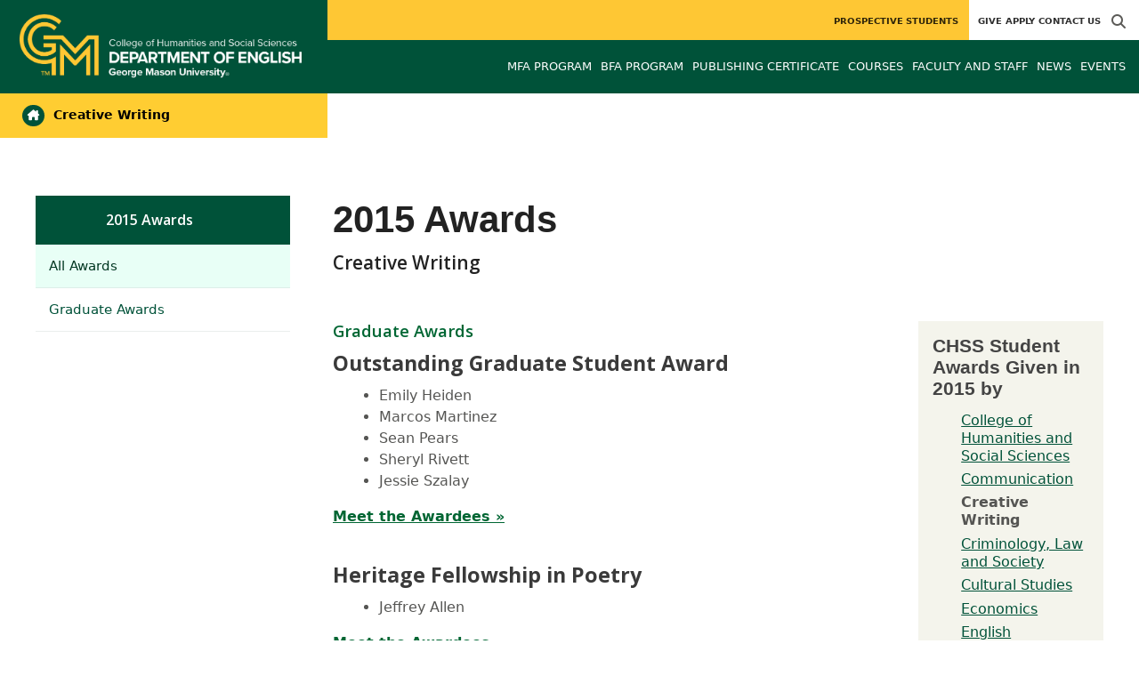

--- FILE ---
content_type: text/html; charset=utf-8
request_url: https://creativewriting.gmu.edu/awards?year=2015&site_id=3
body_size: 8115
content:
<!DOCTYPE HTML>
<html lang="en">
<head>

  <!--[if lt IE 10]>
  <script src="/assets/html5shiv-printshiv-1d0fe84e9c400d25226fbb100dfc491729804bad9d227815791397a772a6ccdc.js" asynch="true"></script>
  <![endif]-->
  <meta charset="utf-8" />
  <meta http-equiv="X-UA-Compatible" content="IE=edge">
  <!-- <meta http-equiv="X-UA-Compatible" content="IE=edge,chrome=1"> -->
  <meta name="viewport" content="width=device-width,initial-scale=1" />
  


  <link rel="apple-touch-icon" sizes="180x180" href="/apple-touch-icon.png">
  <link rel="icon" type="image/png" sizes="32x32" href="/favicon-32x32.png">
  <link rel="icon" type="image/png" sizes="16x16" href="/favicon-16x16.png">
  <meta name="msapplication-TileColor" content="#da532c">
  <meta name="theme-color" content="#ffffff">


  <!-- *** WEB FONTS *** -->
  <!--[if IE]>
  <link rel='preload' href='https://fonts.googleapis.com/css?family=Istok+Web' rel='stylesheet' as='font'>
  <link rel='preload' href='https://fonts.googleapis.com/css?family=Istok+Web:400italic' rel='stylesheet' as='font'>
  <link rel='preload' href='https://fonts.googleapis.com/css?family=Istok+Web:700' rel='stylesheet' as='font'>
  <link rel='preload' href='https://fonts.googleapis.com/css?family=Istok+Web:700italic' rel='stylesheet' as='font'>
  <![endif]-->

  <link rel="stylesheet" href="/assets/mason2024/application-5f815ddbcc0716290499bb761fe6f7fe8efa809306339fb85d5695ce74b0b19d.css" media="all" />
  <script type="importmap" data-turbo-track="reload">{
  "imports": {
    "application": "/assets/application-4b34addc893d2010defe97321368b6659ffb56145f2829c2b2c4cb0f5eaca21b.js",
    "@hotwired/turbo-rails": "/assets/turbo.min-41b4e28a9fe07bbbf2274d0ba9af26a87ff21f4fdb54a7978df9a6320decb39a.js",
    "@hotwired/stimulus": "/assets/stimulus.min-db071f6abc13bd6dcc6bb5e9ef6cb5b8ac23c9428c059f7e8d602325937dde40.js",
    "@hotwired/stimulus-loading": "/assets/stimulus-loading-9baa52ea3b2eb0f7e14ff9ae46eab356ff4331366fa1dbfe77cc1993bffd48e6.js",
    "bootstrap": "/assets/bootstrap.min-4a21b50fd84e03268f98bedab3c4e191c11e768f52d5eef40e5f824a6564bb19.js",
    "@popperjs/core": "/assets/popper-ad8a553b382f4f6b0a772106f9f399ebcf6cab360d1d8349ee26deeb79b88345.js",
    "admin_application": "/assets/admin_application-aef29384a4a8382c45f792034305dfea7e80546eb0e250a4390bd634185e7b90.js",
    "front_application": "/assets/front_application-0a3ee4b5236c03ebcc2385e290e93e87e17fd1cf486bcb6677b07b9297365fd4.js",
    "clipboard": "/assets/clipboard-12b5490ae96a15145495b9f677e20b8ad098476b49ac1a63582266879a0156e7.js",
    "controllers/application": "/assets/controllers/application-48e8b4d3dfcce7f7f8225f64dfd4717ff1874643325602d9eed09ad17b95cb76.js",
    "controllers/hello_controller": "/assets/controllers/hello_controller-5e545fa92cdc41ea2e6870cfbea018726fae4680ea0a8820832957dbdd46d65f.js",
    "controllers": "/assets/controllers/index-d3bed66b3a37b8fb69ca3314e202b85db13e3b837c8fb5657366f5aadec7c851.js",
    "controllers/search_form_controller": "/assets/controllers/search_form_controller-c1693f6957fe2a29d80628f0d4922eaa4a3043fda6921dc07ca2c1cbd8f0c87a.js",
    "controllers/submit_form_controller": "/assets/controllers/submit_form_controller-c7019c38316d3552c4c3f945bc52decc0b23d701d273cc673dc0c7b7945fe64d.js",
    "controllers/tinymce_controller": "/assets/controllers/tinymce_controller-aaad6dd41a32ba286cfeceb59ca8633f55f4cf7e72d3b43716c80405b33de93b.js"
  }
}</script>
<link rel="modulepreload" href="/assets/application-4b34addc893d2010defe97321368b6659ffb56145f2829c2b2c4cb0f5eaca21b.js">
<link rel="modulepreload" href="/assets/turbo.min-41b4e28a9fe07bbbf2274d0ba9af26a87ff21f4fdb54a7978df9a6320decb39a.js">
<link rel="modulepreload" href="/assets/stimulus.min-db071f6abc13bd6dcc6bb5e9ef6cb5b8ac23c9428c059f7e8d602325937dde40.js">
<link rel="modulepreload" href="/assets/stimulus-loading-9baa52ea3b2eb0f7e14ff9ae46eab356ff4331366fa1dbfe77cc1993bffd48e6.js">
<link rel="modulepreload" href="/assets/bootstrap.min-4a21b50fd84e03268f98bedab3c4e191c11e768f52d5eef40e5f824a6564bb19.js">
<link rel="modulepreload" href="/assets/popper-ad8a553b382f4f6b0a772106f9f399ebcf6cab360d1d8349ee26deeb79b88345.js">
<script src="/assets/es-module-shims.min-f39ec8b2348eca992283040893961fcedcce46c585c1c0071b7ee0f32dd56922.js" async="async" data-turbo-track="reload"></script>
<script type="module">import "application"</script>
  <script type="module">import "front_application"</script>

  <link rel="stylesheet" href="https://cdnjs.cloudflare.com/ajax/libs/OwlCarousel2/2.3.4/assets/owl.carousel.css" integrity="sha512-UTNP5BXLIptsaj5WdKFrkFov94lDx+eBvbKyoe1YAfjeRPC+gT5kyZ10kOHCfNZqEui1sxmqvodNUx3KbuYI/A==" crossorigin="anonymous" referrerpolicy="no-referrer" />

  <script defer src="https://cdnjs.cloudflare.com/ajax/libs/OwlCarousel2/2.3.4/owl.carousel.min.js" integrity="sha512-bPs7Ae6pVvhOSiIcyUClR7/q2OAsRiovw4vAkX+zJbw3ShAeeqezq50RIIcIURq7Oa20rW2n2q+fyXBNcU9lrw==" crossorigin="anonymous" referrerpolicy="no-referrer"></script>

    <!--Make sure this links to analytics-->
        <!-- Google Tag Manager GA4 -->
        <script>(function(w,d,s,l,i){w[l]=w[l]||[];w[l].push({'gtm.start':
                  new Date().getTime(),event:'gtm.js'});var f=d.getElementsByTagName(s)[0],
          j=d.createElement(s),dl=l!='dataLayer'?'&l='+l:'';j.async=true;j.src=
          'https://www.googletagmanager.com/gtm.js?id='+i+dl;f.parentNode.insertBefore(j,f);
        })(window,document,'script','dataLayer','GTM-PMJRMF6');</script>
        <!-- End Google Tag Manager -->

  <title>Creative Writing | 2015 AwardsCreative Writing</title>
    <link href="https://creativewriting.gmu.edu/awards?year=2015&site_id=3" rel="canonical" />
  <link rel="alternate" type="application/atom+xml" title="ATOM" href="/feed" />
  <meta property="fb:app_id" content="308196929201214" />
<meta property="fb:admins" content="545039898" />

<meta property="og:site_name" content="Creative Writing" />
<meta property="og:url" content="https://creativewriting.gmu.edu/awards?year=2015&amp;site_id=3" />
<meta property="og:type" content="article" />

<meta property="og:image" content="https://chss.gmu.edu/assets/plaza-statue-512x512-7ea5e31007262e764dec0cb5e6d9a1f04a165ad05aed2b33bd7db4e8ecacd807.png" />



  <meta name="apple-mobile-web-app-capable" content="yes">
</head>

<body id="creativewriting">
        <!-- Google Tag Manager GA4 (noscript) -->
      <noscript><iframe src="https://www.googletagmanager.com/ns.html?id=GTM-PMJRMF6"
                        height="0" width="0" style="display:none;visibility:hidden"></iframe></noscript>
      <!-- End Google Tag Manager (noscript) -->

  <div id="cookies-eu-banner" style="display: none;">
  <div id="cookies-eu-text">We use cookies and similar technologies to improve your website experience and help us understand how you use our website. By continuing to use this website, you consent to the usage of cookies. Learn more about our <a href="https://www.gmu.edu/about-mason/internet-privacy" target="_blank" title="George Mason University Privacy Statement" class="cookies-eu-link">Privacy Statement</a> and <a href="https://www.gmu.edu/cookie-policy" target="_blank" title="George Mason University Cookie Policy" class="cookies-eu-link">Cookie Policy</a>.</div>
  <div id="cookies-eu-link-group">
    <button id="cookies-eu-accept">Agree</button>
    <button id="cookies-eu-reject">Decline Non-Essential Cookies</button>
  </div>
</div>
  

<header id="header-section">
  <nav class="home-nav">
    <div class="container-fluid">

      <div class="row style-group3">
        <div class="col-md-12 absu-nav-cont">
             <a class="navbar-brand" href="https://english.gmu.edu" aria-label="Visit English homepage">
               <span class="logo-back">
                 <img alt="English Logo" class="brandlogo" src="/assets/logos/creativewriting-tagline-fc6ed0bb50df17a73522575af68943cc540c786032dc340d4dfc450c33404567.png" />
               </span>
             </a>
          <div id="myNav2" class="overlay2">
            <a class="closebtn2" onclick="closeNav2()" aria-label="close search">&times;</a>
            <div class="overlay-content2">
              <form method="get" action="/searches" role="search">
                <input class="mainsearch" type="text" placeholder="Search" name="searchFor" title="Enter search terms">
              </form>
            </div>
          </div>












        <div class="mobile-comp-container">
          <span class="hbuttonout2" onclick="openNav2()" aria-controls="myNav2"><i class="fa-solid fa-magnifying-glass hbuttons2"></i></span>
          <button id="mobile-burger" class="navbar-toggler" type="button" data-bs-toggle="" data-bs-target="#navbarSupportedContent" aria-controls="navbarSupportedContent" aria-expanded="false" aria-label="Toggle navigation three">
              <i class="fa-solid fa-bars"></i>
          </button>
        </div>
        </div>
          <div class="col-md-12 navbars-tog second-nav" aria-labelledby="audience Site Navigation">
        <ul class="utility-nav-sites">
          <li class="nav-item"><a class="donate nav-link" href="https://advancement.gmu.edu/iss25">Give</a></li>
          <li class="nav-item"><a class="nav-link" href="/programs/la-mfa-cw/application">Apply</a></li>
          
          <li class="nav-item"><a class="nav-link" href="/contact">Contact Us</a></li>
          
          
            <li class="nav-item search-item2">
              <a class="hbuttonout nav-link" onclick="openNav2()"><i class="fa-solid fa-magnifying-glass hbuttons"></i></a>
            </li>
        </ul>
    <ul class="nav-list-ul">
      <li title="Prospective Students" class="nav-item dropdown">
        <a class="nav-link dropdown-toggle" href="/prospectivestudents" role="button" aria-expanded="false">
          Prospective Students
        </a>
        </li>
    </ul>
  </div>

  <ul class="mobile_second-nav" aria-labelledby="audience ">
    <li title="Prospective Students" class="mobile_menu_list_item">
        <a href="/prospectivestudents" class="mobile_menu_list_link">Prospective Students</a>
    </li>
  </ul>

      

          <div class="col-md-12 navbars-tog first-nav" aria-labelledby="main Site Navigation">
    <ul class="nav-list-ul">
      <li title="MFA Program" class="nav-item dropdown">
        <a class="nav-link dropdown-toggle" href="https://creativewriting.gmu.edu/graduate-program" role="button" aria-expanded="false">
          MFA Program
        </a>
          <ul class="dropdown-menu dropdown-menu-end">
                  <li>
                    <a class="dropdown-item" href="/programs/la-mfa-cw-fic">
                      — Fiction
                    </a>
                  </li>
                  <li>
                    <a class="dropdown-item" href="/programs/la-mfa-cw-nfw">
                      — Nonfiction
                    </a>
                  </li>
                  <li>
                    <a class="dropdown-item" href="/programs/la-mfa-cw-poe">
                      — Poetry
                    </a>
                  </li>
                  <li>
                    <a class="dropdown-item" href="https://creativewriting.gmu.edu/programs/la-mfa-cw/why-mason">
                      Why Mason?
                    </a>
                  </li>
                  <li>
                    <a class="dropdown-item" href="https://creativewriting.gmu.edu/graduate-program/mfa-handbook">
                      MFA Handbook
                    </a>
                  </li>
                  <li>
                    <a class="dropdown-item" href="https://creativewriting.gmu.edu/graduate-program/mfa-course-descriptions">
                      MFA Course Descriptions
                    </a>
                  </li>
                  <li>
                    <a class="dropdown-item" href="https://creativewriting.gmu.edu/graduate-program/faqs">
                      MFA FAQs
                    </a>
                  </li>
                  <li>
                    <a class="dropdown-item" href="https://creativewriting.gmu.edu/graduate-program/spring-writing-contests">
                      Spring Writing Contests
                    </a>
                  </li>
                  <li>
                    <a class="dropdown-item" href="https://creativewriting.gmu.edu/graduate-program/contact-us">
                      Contact Us
                    </a>
                  </li>
                  <li>
                    <a class="dropdown-item" href="https://creativewriting.gmu.edu/graduate-program/alumni">
                      Alumni
                    </a>
                  </li>
          </ul>
        </li>
      <li title="BFA Program" class="nav-item dropdown">
        <a class="nav-link dropdown-toggle" href="https://creativewriting.gmu.edu/undergraduate-program" role="button" aria-expanded="false">
          BFA Program
        </a>
          <ul class="dropdown-menu dropdown-menu-end">
                  <li>
                    <a class="dropdown-item" href="/programs/la-bfa-cw-fic">
                      — Fiction
                    </a>
                  </li>
                  <li>
                    <a class="dropdown-item" href="/programs/la-bfa-cw-nfic">
                      — Nonfiction
                    </a>
                  </li>
                  <li>
                    <a class="dropdown-item" href="/programs/la-bfa-cw-poe">
                      — Poetry
                    </a>
                  </li>
                  <li>
                    <a class="dropdown-item" href="https://creativewriting.gmu.edu/undergraduate-program/why-a-bfa">
                      Why a BFA in Creative Writing?
                    </a>
                  </li>
                  <li>
                    <a class="dropdown-item" href="https://creativewriting.gmu.edu/undergraduate-program/minor-in-dynamic-publishing">
                      Minor in Dynamic Publishing
                    </a>
                  </li>
                  <li>
                    <a class="dropdown-item" href="/programs/la-ba-engl-cw">
                      Concentration in the BA in English
                    </a>
                  </li>
                  <li>
                    <a class="dropdown-item" href="https://creativewriting.gmu.edu/undergraduate-program/miller-bfa-scholarship-for-diversity">
                      Miller BFA Scholarship for Diversity
                    </a>
                  </li>
                  <li>
                    <a class="dropdown-item" href="https://creativewriting.gmu.edu/graduate-program/spring-writing-contests">
                      Spring Writing Contests
                    </a>
                  </li>
                  <li>
                    <a class="dropdown-item" href="https://creativewriting.gmu.edu/undergraduate-program/contact-us">
                      Contact Us
                    </a>
                  </li>
          </ul>
        </li>
      <li title="Publishing Certificate" class="nav-item dropdown">
        <a class="nav-link dropdown-toggle" href="/programs/la-cerg-pbpr" role="button" aria-expanded="false">
          Publishing Certificate
        </a>
        </li>
      <li title="Courses" class="nav-item dropdown">
        <a class="nav-link dropdown-toggle" href="https://creativewriting.gmu.edu/course_sections" role="button" aria-expanded="false">
          Courses
        </a>
        </li>
      <li title="Faculty and Staff" class="nav-item dropdown">
        <a class="nav-link dropdown-toggle" href="https://creativewriting.gmu.edu/faculty-and-staff" role="button" aria-expanded="false">
          Faculty and Staff
        </a>
          <ul class="dropdown-menu dropdown-menu-end">
                  <li>
                    <a class="dropdown-item" href="https://creativewriting.gmu.edu/faculty-and-staff/bfa-faculty">
                      BFA Faculty
                    </a>
                  </li>
                  <li>
                    <a class="dropdown-item" href="https://creativewriting.gmu.edu/faculty-and-staff/overview">
                      Creative Writing Administration
                    </a>
                  </li>
          </ul>
        </li>
      <li title="News" class="nav-item dropdown">
        <a class="nav-link dropdown-toggle" href="https://creativewriting.gmu.edu/articles" role="button" aria-expanded="false">
          News
        </a>
          <ul class="dropdown-menu dropdown-menu-end">
              <li><a class="dropdown-item" aria-label="Alumni News Article Listing" href="/articles/category/alumni-news">Alumni News</a></li>
              <li><a class="dropdown-item" aria-label="In The Media Article Listing" href="/articles/category/in-the-media">In The Media</a></li>
          </ul>
        </li>
      <li title="Events" class="nav-item dropdown">
        <a class="nav-link dropdown-toggle" href="https://creativewriting.gmu.edu/events" role="button" aria-expanded="false">
          Events
        </a>
          <ul class="dropdown-menu dropdown-menu-end">
            <li>
              <a class="dropdown-item" href="/events">All Upcoming</a>
            </li>
                  <li><a class="dropdown-item" aria-label="Visiting Writers Events Listing" href="/events/category/visiting-writers">Visiting Writers</a></li>
              <li><a class="dropdown-item" href="/events/past">Past Events</a></li>
              <li><a class="dropdown-item" href="/events/chss"><span>Events on Other Sites</span></a></li>
          </ul>
        </li>
    </ul>
  </div>

  <ul class="mobile_first-nav" aria-labelledby="main ">
    <li title="MFA Program" class="mobile_menu_list_item">
        <div class="link_and_icon_cont">
          <a href="https://creativewriting.gmu.edu/graduate-program" class="mobile_menu_list_link" style="display:block">MFA Program</a>
          <i class="fa-solid fa-plus rotate"></i>
        </div>
        <ul class="mobile_submenu_list_cont">
              <li class="mobile_submenu_list_item">
                <a href="/programs/la-mfa-cw-fic" class="mobile_submenu_list_link">— Fiction</a>
              </li>
              <li class="mobile_submenu_list_item">
                <a href="/programs/la-mfa-cw-nfw" class="mobile_submenu_list_link">— Nonfiction</a>
              </li>
              <li class="mobile_submenu_list_item">
                <a href="/programs/la-mfa-cw-poe" class="mobile_submenu_list_link">— Poetry</a>
              </li>
              <li class="mobile_submenu_list_item">
                <a href="https://creativewriting.gmu.edu/programs/la-mfa-cw/why-mason" class="mobile_submenu_list_link">Why Mason?</a>
              </li>
              <li class="mobile_submenu_list_item">
                <a href="https://creativewriting.gmu.edu/graduate-program/mfa-handbook" class="mobile_submenu_list_link">MFA Handbook</a>
              </li>
              <li class="mobile_submenu_list_item">
                <a href="https://creativewriting.gmu.edu/graduate-program/mfa-course-descriptions" class="mobile_submenu_list_link">MFA Course Descriptions</a>
              </li>
              <li class="mobile_submenu_list_item">
                <a href="https://creativewriting.gmu.edu/graduate-program/faqs" class="mobile_submenu_list_link">MFA FAQs</a>
              </li>
              <li class="mobile_submenu_list_item">
                <a href="https://creativewriting.gmu.edu/graduate-program/spring-writing-contests" class="mobile_submenu_list_link">Spring Writing Contests</a>
              </li>
              <li class="mobile_submenu_list_item">
                <a href="https://creativewriting.gmu.edu/graduate-program/contact-us" class="mobile_submenu_list_link">Contact Us</a>
              </li>
              <li class="mobile_submenu_list_item">
                <a href="https://creativewriting.gmu.edu/graduate-program/alumni" class="mobile_submenu_list_link">Alumni</a>
              </li>
        </ul>
    </li>
    <li title="BFA Program" class="mobile_menu_list_item">
        <div class="link_and_icon_cont">
          <a href="https://creativewriting.gmu.edu/undergraduate-program" class="mobile_menu_list_link" style="display:block">BFA Program</a>
          <i class="fa-solid fa-plus rotate"></i>
        </div>
        <ul class="mobile_submenu_list_cont">
              <li class="mobile_submenu_list_item">
                <a href="/programs/la-bfa-cw-fic" class="mobile_submenu_list_link">— Fiction</a>
              </li>
              <li class="mobile_submenu_list_item">
                <a href="/programs/la-bfa-cw-nfic" class="mobile_submenu_list_link">— Nonfiction</a>
              </li>
              <li class="mobile_submenu_list_item">
                <a href="/programs/la-bfa-cw-poe" class="mobile_submenu_list_link">— Poetry</a>
              </li>
              <li class="mobile_submenu_list_item">
                <a href="https://creativewriting.gmu.edu/undergraduate-program/why-a-bfa" class="mobile_submenu_list_link">Why a BFA in Creative Writing?</a>
              </li>
              <li class="mobile_submenu_list_item">
                <a href="https://creativewriting.gmu.edu/undergraduate-program/minor-in-dynamic-publishing" class="mobile_submenu_list_link">Minor in Dynamic Publishing</a>
              </li>
              <li class="mobile_submenu_list_item">
                <a href="/programs/la-ba-engl-cw" class="mobile_submenu_list_link">Concentration in the BA in English</a>
              </li>
              <li class="mobile_submenu_list_item">
                <a href="https://creativewriting.gmu.edu/undergraduate-program/miller-bfa-scholarship-for-diversity" class="mobile_submenu_list_link">Miller BFA Scholarship for Diversity</a>
              </li>
              <li class="mobile_submenu_list_item">
                <a href="https://creativewriting.gmu.edu/graduate-program/spring-writing-contests" class="mobile_submenu_list_link">Spring Writing Contests</a>
              </li>
              <li class="mobile_submenu_list_item">
                <a href="https://creativewriting.gmu.edu/undergraduate-program/contact-us" class="mobile_submenu_list_link">Contact Us</a>
              </li>
        </ul>
    </li>
    <li title="Publishing Certificate" class="mobile_menu_list_item">
        <a href="/programs/la-cerg-pbpr" class="mobile_menu_list_link">Publishing Certificate</a>
    </li>
    <li title="Courses" class="mobile_menu_list_item">
        <a href="https://creativewriting.gmu.edu/course_sections" class="mobile_menu_list_link">Courses</a>
    </li>
    <li title="Faculty and Staff" class="mobile_menu_list_item">
        <div class="link_and_icon_cont">
          <a href="https://creativewriting.gmu.edu/faculty-and-staff" class="mobile_menu_list_link" style="display:block">Faculty and Staff</a>
          <i class="fa-solid fa-plus rotate"></i>
        </div>
        <ul class="mobile_submenu_list_cont">
              <li class="mobile_submenu_list_item">
                <a href="https://creativewriting.gmu.edu/faculty-and-staff/bfa-faculty" class="mobile_submenu_list_link">BFA Faculty</a>
              </li>
              <li class="mobile_submenu_list_item">
                <a href="https://creativewriting.gmu.edu/faculty-and-staff/overview" class="mobile_submenu_list_link">Creative Writing Administration</a>
              </li>
        </ul>
    </li>
    <li title="News" class="mobile_menu_list_item">
        <a href="https://creativewriting.gmu.edu/articles" class="mobile_menu_list_link">News</a>
    </li>
    <li title="Events" class="mobile_menu_list_item">
        <a href="https://creativewriting.gmu.edu/events" class="mobile_menu_list_link">Events</a>
    </li>
  </ul>

      

        <div class="col-md-12 navbars-tog third-nav">


            <a class="linkforpage sl-link" href="https://creativewriting.gmu.edu"> <span><i class="fa-solid fa-house-chimney"></i></span> Creative Writing</a>
        </div>
      </div>
    </div>
  </nav>
</header>
  <div id="mySidenav" class="sidenav">
    <button class="close-btn closebtn" id="closeBtn">&times;</button>
    <div class="mobile_menu_list">
        <div class="col-md-12 navbars-tog first-nav" aria-labelledby="main Site Navigation">
    <ul class="nav-list-ul">
      <li title="MFA Program" class="nav-item dropdown">
        <a class="nav-link dropdown-toggle" href="https://creativewriting.gmu.edu/graduate-program" role="button" aria-expanded="false">
          MFA Program
        </a>
          <ul class="dropdown-menu dropdown-menu-end">
                  <li>
                    <a class="dropdown-item" href="/programs/la-mfa-cw-fic">
                      — Fiction
                    </a>
                  </li>
                  <li>
                    <a class="dropdown-item" href="/programs/la-mfa-cw-nfw">
                      — Nonfiction
                    </a>
                  </li>
                  <li>
                    <a class="dropdown-item" href="/programs/la-mfa-cw-poe">
                      — Poetry
                    </a>
                  </li>
                  <li>
                    <a class="dropdown-item" href="https://creativewriting.gmu.edu/programs/la-mfa-cw/why-mason">
                      Why Mason?
                    </a>
                  </li>
                  <li>
                    <a class="dropdown-item" href="https://creativewriting.gmu.edu/graduate-program/mfa-handbook">
                      MFA Handbook
                    </a>
                  </li>
                  <li>
                    <a class="dropdown-item" href="https://creativewriting.gmu.edu/graduate-program/mfa-course-descriptions">
                      MFA Course Descriptions
                    </a>
                  </li>
                  <li>
                    <a class="dropdown-item" href="https://creativewriting.gmu.edu/graduate-program/faqs">
                      MFA FAQs
                    </a>
                  </li>
                  <li>
                    <a class="dropdown-item" href="https://creativewriting.gmu.edu/graduate-program/spring-writing-contests">
                      Spring Writing Contests
                    </a>
                  </li>
                  <li>
                    <a class="dropdown-item" href="https://creativewriting.gmu.edu/graduate-program/contact-us">
                      Contact Us
                    </a>
                  </li>
                  <li>
                    <a class="dropdown-item" href="https://creativewriting.gmu.edu/graduate-program/alumni">
                      Alumni
                    </a>
                  </li>
          </ul>
        </li>
      <li title="BFA Program" class="nav-item dropdown">
        <a class="nav-link dropdown-toggle" href="https://creativewriting.gmu.edu/undergraduate-program" role="button" aria-expanded="false">
          BFA Program
        </a>
          <ul class="dropdown-menu dropdown-menu-end">
                  <li>
                    <a class="dropdown-item" href="/programs/la-bfa-cw-fic">
                      — Fiction
                    </a>
                  </li>
                  <li>
                    <a class="dropdown-item" href="/programs/la-bfa-cw-nfic">
                      — Nonfiction
                    </a>
                  </li>
                  <li>
                    <a class="dropdown-item" href="/programs/la-bfa-cw-poe">
                      — Poetry
                    </a>
                  </li>
                  <li>
                    <a class="dropdown-item" href="https://creativewriting.gmu.edu/undergraduate-program/why-a-bfa">
                      Why a BFA in Creative Writing?
                    </a>
                  </li>
                  <li>
                    <a class="dropdown-item" href="https://creativewriting.gmu.edu/undergraduate-program/minor-in-dynamic-publishing">
                      Minor in Dynamic Publishing
                    </a>
                  </li>
                  <li>
                    <a class="dropdown-item" href="/programs/la-ba-engl-cw">
                      Concentration in the BA in English
                    </a>
                  </li>
                  <li>
                    <a class="dropdown-item" href="https://creativewriting.gmu.edu/undergraduate-program/miller-bfa-scholarship-for-diversity">
                      Miller BFA Scholarship for Diversity
                    </a>
                  </li>
                  <li>
                    <a class="dropdown-item" href="https://creativewriting.gmu.edu/graduate-program/spring-writing-contests">
                      Spring Writing Contests
                    </a>
                  </li>
                  <li>
                    <a class="dropdown-item" href="https://creativewriting.gmu.edu/undergraduate-program/contact-us">
                      Contact Us
                    </a>
                  </li>
          </ul>
        </li>
      <li title="Publishing Certificate" class="nav-item dropdown">
        <a class="nav-link dropdown-toggle" href="/programs/la-cerg-pbpr" role="button" aria-expanded="false">
          Publishing Certificate
        </a>
        </li>
      <li title="Courses" class="nav-item dropdown">
        <a class="nav-link dropdown-toggle" href="https://creativewriting.gmu.edu/course_sections" role="button" aria-expanded="false">
          Courses
        </a>
        </li>
      <li title="Faculty and Staff" class="nav-item dropdown">
        <a class="nav-link dropdown-toggle" href="https://creativewriting.gmu.edu/faculty-and-staff" role="button" aria-expanded="false">
          Faculty and Staff
        </a>
          <ul class="dropdown-menu dropdown-menu-end">
                  <li>
                    <a class="dropdown-item" href="https://creativewriting.gmu.edu/faculty-and-staff/bfa-faculty">
                      BFA Faculty
                    </a>
                  </li>
                  <li>
                    <a class="dropdown-item" href="https://creativewriting.gmu.edu/faculty-and-staff/overview">
                      Creative Writing Administration
                    </a>
                  </li>
          </ul>
        </li>
      <li title="News" class="nav-item dropdown">
        <a class="nav-link dropdown-toggle" href="https://creativewriting.gmu.edu/articles" role="button" aria-expanded="false">
          News
        </a>
          <ul class="dropdown-menu dropdown-menu-end">
              <li><a class="dropdown-item" aria-label="Alumni News Article Listing" href="/articles/category/alumni-news">Alumni News</a></li>
              <li><a class="dropdown-item" aria-label="In The Media Article Listing" href="/articles/category/in-the-media">In The Media</a></li>
          </ul>
        </li>
      <li title="Events" class="nav-item dropdown">
        <a class="nav-link dropdown-toggle" href="https://creativewriting.gmu.edu/events" role="button" aria-expanded="false">
          Events
        </a>
          <ul class="dropdown-menu dropdown-menu-end">
            <li>
              <a class="dropdown-item" href="/events">All Upcoming</a>
            </li>
                  <li><a class="dropdown-item" aria-label="Visiting Writers Events Listing" href="/events/category/visiting-writers">Visiting Writers</a></li>
              <li><a class="dropdown-item" href="/events/past">Past Events</a></li>
              <li><a class="dropdown-item" href="/events/chss"><span>Events on Other Sites</span></a></li>
          </ul>
        </li>
    </ul>
  </div>

  <ul class="mobile_first-nav" aria-labelledby="main ">
    <li title="MFA Program" class="mobile_menu_list_item">
        <div class="link_and_icon_cont">
          <a href="https://creativewriting.gmu.edu/graduate-program" class="mobile_menu_list_link" style="display:block">MFA Program</a>
          <i class="fa-solid fa-plus rotate"></i>
        </div>
        <ul class="mobile_submenu_list_cont">
              <li class="mobile_submenu_list_item">
                <a href="/programs/la-mfa-cw-fic" class="mobile_submenu_list_link">— Fiction</a>
              </li>
              <li class="mobile_submenu_list_item">
                <a href="/programs/la-mfa-cw-nfw" class="mobile_submenu_list_link">— Nonfiction</a>
              </li>
              <li class="mobile_submenu_list_item">
                <a href="/programs/la-mfa-cw-poe" class="mobile_submenu_list_link">— Poetry</a>
              </li>
              <li class="mobile_submenu_list_item">
                <a href="https://creativewriting.gmu.edu/programs/la-mfa-cw/why-mason" class="mobile_submenu_list_link">Why Mason?</a>
              </li>
              <li class="mobile_submenu_list_item">
                <a href="https://creativewriting.gmu.edu/graduate-program/mfa-handbook" class="mobile_submenu_list_link">MFA Handbook</a>
              </li>
              <li class="mobile_submenu_list_item">
                <a href="https://creativewriting.gmu.edu/graduate-program/mfa-course-descriptions" class="mobile_submenu_list_link">MFA Course Descriptions</a>
              </li>
              <li class="mobile_submenu_list_item">
                <a href="https://creativewriting.gmu.edu/graduate-program/faqs" class="mobile_submenu_list_link">MFA FAQs</a>
              </li>
              <li class="mobile_submenu_list_item">
                <a href="https://creativewriting.gmu.edu/graduate-program/spring-writing-contests" class="mobile_submenu_list_link">Spring Writing Contests</a>
              </li>
              <li class="mobile_submenu_list_item">
                <a href="https://creativewriting.gmu.edu/graduate-program/contact-us" class="mobile_submenu_list_link">Contact Us</a>
              </li>
              <li class="mobile_submenu_list_item">
                <a href="https://creativewriting.gmu.edu/graduate-program/alumni" class="mobile_submenu_list_link">Alumni</a>
              </li>
        </ul>
    </li>
    <li title="BFA Program" class="mobile_menu_list_item">
        <div class="link_and_icon_cont">
          <a href="https://creativewriting.gmu.edu/undergraduate-program" class="mobile_menu_list_link" style="display:block">BFA Program</a>
          <i class="fa-solid fa-plus rotate"></i>
        </div>
        <ul class="mobile_submenu_list_cont">
              <li class="mobile_submenu_list_item">
                <a href="/programs/la-bfa-cw-fic" class="mobile_submenu_list_link">— Fiction</a>
              </li>
              <li class="mobile_submenu_list_item">
                <a href="/programs/la-bfa-cw-nfic" class="mobile_submenu_list_link">— Nonfiction</a>
              </li>
              <li class="mobile_submenu_list_item">
                <a href="/programs/la-bfa-cw-poe" class="mobile_submenu_list_link">— Poetry</a>
              </li>
              <li class="mobile_submenu_list_item">
                <a href="https://creativewriting.gmu.edu/undergraduate-program/why-a-bfa" class="mobile_submenu_list_link">Why a BFA in Creative Writing?</a>
              </li>
              <li class="mobile_submenu_list_item">
                <a href="https://creativewriting.gmu.edu/undergraduate-program/minor-in-dynamic-publishing" class="mobile_submenu_list_link">Minor in Dynamic Publishing</a>
              </li>
              <li class="mobile_submenu_list_item">
                <a href="/programs/la-ba-engl-cw" class="mobile_submenu_list_link">Concentration in the BA in English</a>
              </li>
              <li class="mobile_submenu_list_item">
                <a href="https://creativewriting.gmu.edu/undergraduate-program/miller-bfa-scholarship-for-diversity" class="mobile_submenu_list_link">Miller BFA Scholarship for Diversity</a>
              </li>
              <li class="mobile_submenu_list_item">
                <a href="https://creativewriting.gmu.edu/graduate-program/spring-writing-contests" class="mobile_submenu_list_link">Spring Writing Contests</a>
              </li>
              <li class="mobile_submenu_list_item">
                <a href="https://creativewriting.gmu.edu/undergraduate-program/contact-us" class="mobile_submenu_list_link">Contact Us</a>
              </li>
        </ul>
    </li>
    <li title="Publishing Certificate" class="mobile_menu_list_item">
        <a href="/programs/la-cerg-pbpr" class="mobile_menu_list_link">Publishing Certificate</a>
    </li>
    <li title="Courses" class="mobile_menu_list_item">
        <a href="https://creativewriting.gmu.edu/course_sections" class="mobile_menu_list_link">Courses</a>
    </li>
    <li title="Faculty and Staff" class="mobile_menu_list_item">
        <div class="link_and_icon_cont">
          <a href="https://creativewriting.gmu.edu/faculty-and-staff" class="mobile_menu_list_link" style="display:block">Faculty and Staff</a>
          <i class="fa-solid fa-plus rotate"></i>
        </div>
        <ul class="mobile_submenu_list_cont">
              <li class="mobile_submenu_list_item">
                <a href="https://creativewriting.gmu.edu/faculty-and-staff/bfa-faculty" class="mobile_submenu_list_link">BFA Faculty</a>
              </li>
              <li class="mobile_submenu_list_item">
                <a href="https://creativewriting.gmu.edu/faculty-and-staff/overview" class="mobile_submenu_list_link">Creative Writing Administration</a>
              </li>
        </ul>
    </li>
    <li title="News" class="mobile_menu_list_item">
        <a href="https://creativewriting.gmu.edu/articles" class="mobile_menu_list_link">News</a>
    </li>
    <li title="Events" class="mobile_menu_list_item">
        <a href="https://creativewriting.gmu.edu/events" class="mobile_menu_list_link">Events</a>
    </li>
  </ul>

      

        <div class="col-md-12 navbars-tog second-nav" aria-labelledby="audience Site Navigation">
        <ul class="utility-nav-sites">
          <li class="nav-item"><a class="donate nav-link" href="https://advancement.gmu.edu/iss25">Give</a></li>
          <li class="nav-item"><a class="nav-link" href="/programs/la-mfa-cw/application">Apply</a></li>
          
          <li class="nav-item"><a class="nav-link" href="/contact">Contact Us</a></li>
          
          
            <li class="nav-item search-item2">
              <a class="hbuttonout nav-link" onclick="openNav2()"><i class="fa-solid fa-magnifying-glass hbuttons"></i></a>
            </li>
        </ul>
    <ul class="nav-list-ul">
      <li title="Prospective Students" class="nav-item dropdown">
        <a class="nav-link dropdown-toggle" href="/prospectivestudents" role="button" aria-expanded="false">
          Prospective Students
        </a>
        </li>
    </ul>
  </div>

  <ul class="mobile_second-nav" aria-labelledby="audience ">
    <li title="Prospective Students" class="mobile_menu_list_item">
        <a href="/prospectivestudents" class="mobile_menu_list_link">Prospective Students</a>
    </li>
  </ul>

      

      <ul class="mobile_menu_list_utility">
        <li class="nav-item"><a class="donate nav-link" href="https://advancement.gmu.edu/iss25">Give</a></li>
        <li class="nav-item"><a class="nav-link" href="/programs/la-mfa-cw/application">Apply</a></li>
        
        <li class="nav-item"><a class="nav-link" href="/contact">Contact Us</a></li>
        
      </ul>
    </div>
  </div>

      <div class="main-container" id="top-container">
        <div class="wrapper clearfix" role="main">
           
          <section id="mainContent">
	
	<nav id="section-nav">

  <div>
    <a class="tab" href="/awards?year=2015">2015 Awards</a>

    <button class="btn sidenav_button" type="button" data-bs-toggle="collapse" data-bs-target="#sidenav" aria-expanded="false" aria-controls="sidenav" aria-label="toggle-sidenav">
      <i class="fa-solid fa-chevron-down rotate2"></i>
    </button>
  </div>


  <div class="collapse" id="collapse_sidenav">
    <ul id="article-type" class="adaptive-nav">
      <li class="tab active">
        <a class="sidebar_link" href="/awards?year=2015"><span>All Awards</span></a>
      </li>
        <li class="tab">
          <a class="sidebar_link" href="/awards?classification=graduate&amp;year=2015"><span>Graduate Awards</span></a>
          <ul class="sub_sidenav_ul">
              <li class="tab">
                <a href="/awards/307?year=2015"><span>Outstanding Graduate Student Award</span></a>
              </li>
              <li class="tab">
                <a href="/awards/97?year=2015"><span>Heritage Fellowship in Poetry</span></a>
              </li>
          </ul>
        </li>
    </ul>
  </div>
</nav>

	<div class="zoneContentArea" id="containerZoneContentArea" >
    <h1 class="award-page-title">2015 Awards<span class="award-site-subtitle">Creative Writing</span></h1>
		
		
		<div class="awards-wrapper">
				<h2 class="award-category">Graduate Awards</h2>
	<div class="award"> 
  <h3 class="award-name"><a href="/awards/307">Outstanding Graduate Student Award</a></h3>
  
 
	<ul class="awardee-list align-bullets">
			<li>Emily Heiden</li>
			<li>Marcos Martinez</li>
			<li>Sean Pears</li>
			<li>Sheryl Rivett</li>
			<li>Jessie Szalay</li>
	</ul>
	<span class="show-link"><a year="2015" href="/awards/307">Meet the Awardees&nbsp;&#187;</a></span>
</div>
<div class="award"> 
  <h3 class="award-name"><a href="/awards/97">Heritage Fellowship in Poetry</a></h3>
  
 
	<ul class="awardee-list align-bullets">
			<li>Jeffrey Allen</li>
	</ul>
	<span class="show-link"><a year="2015" href="/awards/97">Meet the Awardees&nbsp;&#187;</a></span>
</div>


		</div>

		<aside id="sidebar" class="award-sidebar">
			<section class="awards-given zone2Bottom">
				<h2>CHSS Student Awards Given in 2015 by</h2>
				<ul class="no-bullets">
	<li>
		  		<a href="http://chss.gmu.edu/awards?year=2015">College of Humanities and Social Sciences</a>	</li>
	<li>
		  		<a href="http://communication.gmu.edu/awards?year=2015">Communication</a>	</li>
	<li>
			<strong>Creative Writing</strong>
	</li>
	<li>
		  		<a href="http://cls.gmu.edu/awards?year=2015">Criminology, Law and Society</a>	</li>
	<li>
		  		<a href="http://culturalstudies.gmu.edu/awards?year=2015">Cultural Studies</a>	</li>
	<li>
		  		<a href="http://economics.gmu.edu/awards?year=2015">Economics</a>	</li>
	<li>
		  		<a href="http://english.gmu.edu/awards?year=2015">English</a>	</li>
	<li>
		  		<a href="http://globalaffairs.gmu.edu/awards?year=2015">Global Affairs</a>	</li>
	<li>
		  		<a href="http://highered.gmu.edu/awards?year=2015">Higher Education</a>	</li>
	<li>
		  		<a href="http://historyarthistory.gmu.edu/awards?year=2015">History and Art History</a>	</li>
	<li>
		  		<a href="http://humanfactors.gmu.edu/awards?year=2015">Human Factors and Applied Cognition</a>	</li>
	<li>
		  		<a href="http://bis.gmu.edu/awards?year=2015">Individualized Study</a>	</li>
	<li>
		  		<a href="http://las.gmu.edu/awards?year=2015">Latin American Studies</a>	</li>
	<li>
		  		<a href="http://linguistics.gmu.edu/awards?year=2015">Linguistics</a>	</li>
	<li>
		  		<a href="http://mcl.gmu.edu/awards?year=2015">Modern and Classical Languages</a>	</li>
	<li>
		  		<a href="http://philosophy.gmu.edu/awards?year=2015">Philosophy</a>	</li>
	<li>
		  		<a href="http://psychology.gmu.edu/awards?year=2015">Psychology</a>	</li>
	<li>
		  		<a href="http://integrative.gmu.edu/awards?year=2015">School of Integrative Studies</a>	</li>
	<li>
		  		<a href="http://soan.gmu.edu/awards?year=2015">Sociology and Anthropology</a>	</li>
</ul>

				<h2>Other Years</h2>
<ul>
	<li>View awards given in
	<a href="/awards?year=2014&amp;site_id=3">2014</a>	 or 	<a href="/awards?year=2017&amp;site_id=3">2017</a>	</li>
</ul>
			</section>
		</aside>

<!-- 		<div id="mobile-view">
			<aside id="sidebar" class="column second awards">
			<section class="zone2Bottom">
				<h2>View CHSS Student Awards Given in 2015 by</h2>
				<ul class="no-bullets">
	<li>
		  		<a href="http://chss.gmu.edu/awards?year=2015">College of Humanities and Social Sciences</a>	</li>
	<li>
		  		<a href="http://communication.gmu.edu/awards?year=2015">Communication</a>	</li>
	<li>
			<strong>Creative Writing</strong>
	</li>
	<li>
		  		<a href="http://cls.gmu.edu/awards?year=2015">Criminology, Law and Society</a>	</li>
	<li>
		  		<a href="http://culturalstudies.gmu.edu/awards?year=2015">Cultural Studies</a>	</li>
	<li>
		  		<a href="http://economics.gmu.edu/awards?year=2015">Economics</a>	</li>
	<li>
		  		<a href="http://english.gmu.edu/awards?year=2015">English</a>	</li>
	<li>
		  		<a href="http://globalaffairs.gmu.edu/awards?year=2015">Global Affairs</a>	</li>
	<li>
		  		<a href="http://highered.gmu.edu/awards?year=2015">Higher Education</a>	</li>
	<li>
		  		<a href="http://historyarthistory.gmu.edu/awards?year=2015">History and Art History</a>	</li>
	<li>
		  		<a href="http://humanfactors.gmu.edu/awards?year=2015">Human Factors and Applied Cognition</a>	</li>
	<li>
		  		<a href="http://bis.gmu.edu/awards?year=2015">Individualized Study</a>	</li>
	<li>
		  		<a href="http://las.gmu.edu/awards?year=2015">Latin American Studies</a>	</li>
	<li>
		  		<a href="http://linguistics.gmu.edu/awards?year=2015">Linguistics</a>	</li>
	<li>
		  		<a href="http://mcl.gmu.edu/awards?year=2015">Modern and Classical Languages</a>	</li>
	<li>
		  		<a href="http://philosophy.gmu.edu/awards?year=2015">Philosophy</a>	</li>
	<li>
		  		<a href="http://psychology.gmu.edu/awards?year=2015">Psychology</a>	</li>
	<li>
		  		<a href="http://integrative.gmu.edu/awards?year=2015">School of Integrative Studies</a>	</li>
	<li>
		  		<a href="http://soan.gmu.edu/awards?year=2015">Sociology and Anthropology</a>	</li>
</ul>

				<h2>Other Years</h2>
<ul>
	<li>View awards given in
	<a href="/awards?year=2014&amp;site_id=3">2014</a>	 or 	<a href="/awards?year=2017&amp;site_id=3">2017</a>	</li>
</ul>
			</section>
			</aside>
		</div> -->

		<style type="text/css" media="screen">

  .printfriendly a img  {
    margin: 0 0 0 -4px !important;
    margin-right: 6px !important;
    display:inline-block;
    box-shadow: none;
    -webkit-box-shadow: none;
    -moz-box-shadow: none;
  }
</style>

<div>
  
</div>

	</div>
</section>
        </div> <!-- end .wrapper from home.html -->
      </div> <!-- end #main-container from home.html -->



<footer id="footer-section">
  <div class="container">
  <!-- Middle first row -->
  <div class="row middle-row">
      <div class="col-lg-6">
        <div class="footer-branding">
            <div class="chss">
              <a href="https://chss.gmu.edu" aria-label="College of Humanities and Social Sciences homepage">
                <img alt="College of Humanities and Social Sciences Logo" src="/assets/logos/chss-logo-2024-d27216dba60b058e2dbe9cb7f2f7dea30eeaa497c45c13bbdba5dd3d43d92ebd.png" />
              </a>
            </div>
          <hr style="width: 56%;">
          <div class="branding-titles">
  <p class="brdnftr">
    <a href="https://creativewriting.gmu.edu">
      <i class="fa-solid fa-house-chimney footer-site-icon"></i>
      Creative Writing
    </a>
<!--      <a href="">-->
<!--        <i class="fa-solid fa- footer-site-icon"></i>-->
<!--      </a>-->
<!--      <a href="">-->
<!--        <i class="fa-solid fa- footer-site-icon"></i>-->
<!--      </a>-->
<!--      <a href="">-->
<!--        <i class="fa-solid fa- footer-site-icon"></i>-->
<!--      </a>-->
  </p>
  <p class="brdnftr locftr">
    <i class="fa-solid fa-location-dot locationgmu footer-site-icon"></i>
    4400 University Drive, 3E4<br>
    Fairfax, VA 22030
  </p>
</div>
        </div>

        <ul class="footer-social-media">
		<li>
			<a href="http://www.x.com/mason__cw" aria-label="X link"><i class="fa-brands fa-x-twitter footer-social-media-icon" aria-hidden="true" title="View us on X"></i></a>
		</li>
		<li>
			<a href="http://www.facebook.com/MasonMFABFA" aria-label="facebook link"><i class="fa-brands fa-facebook footer-social-media-icon" aria-hidden="true" title="View us on facebook"></i></a>
		</li>
		<li>
			<a href="http://www.instagram.com/mason__cw" aria-label="instagram link"><i class="fa-brands fa-instagram footer-social-media-icon" aria-hidden="true" title="View us on instagram"></i></a>
		</li>
</ul>


    </div>
    <div class="col-lg-6">
      <div class="row seccolftr">
          <div class="col-lg-6">
              <div>
                <p class="footer-list-title">Contact us</p>
                <ul class="footer-list">
                    <li>
                     <a href="tel:+1-703-993-1180"><i class='fa-solid fa-phone footer-list-item-icon' role='presentation'></i>+1-703-993-1180</a>                    </li>
                    <li>
                      <a href="tel:+1-703-993-1161"><i class='fa-solid fa-fax footer-list-item-icon' role='presentation'></i>+1-703-993-1161</a>                    </li>
                </ul>
              </div>
        </div>
        <div class="col-lg-6">
          <div>
              <p class="footer-list-title">Quick Links</p>
              <ul class="footer-list">
                <li class="nav-item"><a class="nav-link" href="/programs/la-mfa-cw/application"><i class="fa-solid fa-pen-to-square footer-list-item-icon"></i>Apply</a></li>
                  <li class="nav-item"><a class="donate nav-link" href="https://advancement.gmu.edu/iss25"><i class='fa-solid fa-hand-holding-hand footer-list-item-icon'></i>Give</a></li>
                <li class="nav-item"><a class="nav-link" href="https://www.gmu.edu/admissions-aid/request-information"><i class='fa-solid fa-circle-info footer-list-item-icon'></i>Request Info</a></li>
                <li>
                  <a href="https://www.gmu.edu" aria-label="Visit the George Mason University homepage"><i class="fa-solid fa-globe footer-list-item-icon"></i>gmu.edu</a>
                </li>
              </ul>
          </div>
        </div>
      </div>
    </div>
  </div>
  <!-- Middle second row "search" -->
    <div class="row">
      <div class="col-lg-12">
        <form method="get" action="/searches" class="searchForm">
          <div class="footer-search">
            <input type="text" name="searchFor" placeholder="Search" size="12" maxlength="150" value="" class="searchbox footer-searchbox" title="Enter search terms" />
          </div>
        </form>
      </div>
    </div>
  
  <!-- Horizontal line separator -->
  <hr>
  <div class="row">
    <p class="copyright">©&nbsp;Copyright 2026 <a href="https://www.gmu.edu" aria-label="Visit the George Mason University homepage" target="_blank">George Mason University</a>. All Rights Reserved. <a href="https://www.gmu.edu/about-mason/internet-privacy" target="_blank">Privacy Statement</a> | <a href="https://accessibility.gmu.edu/" target="_blank">Accessibility</a></p>
  </div>
</div>

</footer>
<script src="/assets/theme2024/theme-01a92ef7c52198069135bcea68940d98cc5938ae2f4dd820482e94116175d5e3.js"></script>

  <script>
      new CookiesEuBanner(function () {

      }, true);
  </script>
  <style>
    @import url(https://fonts.googleapis.com/css?family=Roboto+Slab:400,700,300);
    @import url(https://fonts.googleapis.com/css?family=Open+Sans:300,300italic,400,400italic,600,600italic,700,700italic|Istok+Web:400,700,400italic,700italic);
  </style>
</body>
</html>

